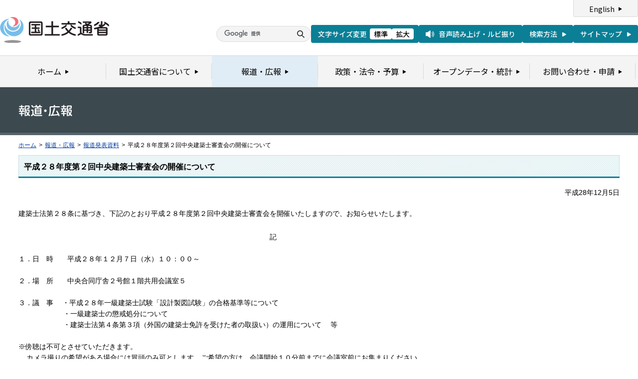

--- FILE ---
content_type: text/html
request_url: https://www.mlit.go.jp/report/press/house05_hh_000642.html
body_size: 2561
content:
<?xml version="1.0" encoding="UTF-8"?>
<!DOCTYPE html PUBLIC "-//W3C//DTD XHTML 1.0 Transitional//EN" "http://www.w3.org/TR/xhtml1/DTD/xhtml1-transitional.dtd">
<html xmlns="http://www.w3.org/1999/xhtml" xml:lang="ja" lang="ja" dir="ltr">
<head>
<meta http-equiv="Content-Type" content="text/html; charset=UTF-8" />
<meta http-equiv="Content-Style-Type" content="text/css" />
<meta http-equiv="Content-Script-Type" content="text/javascript" />
<title>報道発表資料：平成２８年度第２回中央建築士審査会の開催について - 国土交通省</title>
<meta name="keywords" content="国土交通省,Ministry of Land, Infrastructure, Transport and Toursim" />
<meta name="description" content="国土交通省のウェブサイトです。政策、報道発表資料、統計情報、各種申請手続きに関する情報などを掲載しています。" />
<meta name="copyright" content="" />
<meta name="format-detection" content="telephone=no" />
<meta name="viewport" content="width=device-width, initial-scale=1.0" />
<link rel="stylesheet" type="text/css" href="/com/17_cmn_layout.css" media="all and (min-width : 769px)" />
<link rel="stylesheet" type="text/css" href="/com/pc_layout.css" media="all and (min-width : 769px)" />
<link rel="stylesheet" type="text/css" href="/com/sp_layout.css" media="all and (max-width : 768px)" />
<link rel="stylesheet" type="text/css" href="/com/17_cmn_style.css" media="all" />
<link rel="stylesheet" type="text/css" href="/aly.css" media="all" />
<link rel="stylesheet" type="text/css" href="/com/17_press_style.css" media="all and (min-width : 769px)" />
<link rel="stylesheet" type="text/css" href="/com/pc_press_style.css" media="all and (min-width : 769px)" />
<link rel="stylesheet" type="text/css" href="/com/sp_press_style.css" media="all and (max-width : 768px)" />
<script type="text/javascript" src="/com/13_jquery.js"></script>
<script type="text/javascript" src="/com/17_header.js"></script>
<script type="text/javascript" src="/com/17_footer.js"></script>
<script type="text/javascript" src="/com/13_common.js"></script>
<script type="text/javascript" src="/com/13_flatheights.js"></script>
<script type="text/javascript" src="/com/13_bukyokuImageChange.js"></script>
<script type="text/javascript" src="/com/13_minmax.js"></script>
<script type="text/javascript" src="/com/sp_common.js"></script>
</head>
<body id="g03" class="lDef">
<!-- wrapper start --><div id="wrapper">


<!-- .pageTitle01 start --><div class="pageTitleList01">
<h1><img src="/common/000235852.gif" width="110" height="24" alt="報道・広報" /></h1>
<!-- .pageTitle01 end --></div>
<!-- #breadcrumb start --><div id="breadcrumb">
<ul>
<li class="home"><a href="/index_old.html">ホーム</a></li>
<li><span class="arrow">&gt;</span><a href="/report/index.html">報道・広報</a></li>
<li><span class="arrow">&gt;</span><a href="/report/press/index.html">報道発表資料</a></li>
<li><span class="arrow">&gt;</span>平成２８年度第２回中央建築士審査会の開催について</li>
</ul>
<!-- #breadcrumb end --></div>

<!-- #contents start --><div id="contents" class="pressContents"> <!-- .section start --><div class="section">

<div class="titleType01">
<div class="titleInner">
<h2 class="title">平成２８年度第２回中央建築士審査会の開催について</h2>
<!-- /titleInner --></div>
<!-- /titleType01 --></div>

<div class="clearfix">
<p class="date mb20">平成28年12月5日</p>
<p>建築士法第２８条に基づき、下記のとおり平成２８年度第２回中央建築士審査会を開催いたしますので、お知らせいたします。</p>
<!-- /clearfix --></div>
<!-- .section start --></div>

<!-- .section start --><div class="section">
<p><div>　　　　　　　　　　　　　　　　　　　　　　　　　　　　　　　　　　　　記<br />
	 </div>
１．日　時　　平成２８年１２月７日（水）１０：００～<br />
<br />
２．場　所　　中央合同庁舎２号館１階共用会議室５<br />
<br />
３．議　事 　・平成２８年一級建築士試験「設計製図試験」の合格基準等について 　　<br />
     　　　　　・一級建築士の懲戒処分について 　　<br />
     　　　　　・建築士法第４条第３項（外国の建築士免許を受けた者の取扱い）の運用について 　等 　　　　　　　　　　　　　　　　　　　　　　　　　　　　　　　　　　　　 　<br />
<br />
※傍聴は不可とさせていただきます。 　　<br />
    カメラ撮りの希望がある場合には冒頭のみ可とします。ご希望の方は、会議開始１０分前までに会議室前にお集まりください。 　<br />
※平成２８年一級建築士試験｢設計製図試験｣の合格基準等については、合格者の発表日（１２月１５日（水）予定）に国土交通省ホームページで　　　　　　<br />
    公表いたします。 　　<br />
※ 一級建築士の懲戒処分の内容等については、中央建築士審査会で同意が得られ、かつ、処分通知書が被処分者に到達したことを確認した  <br />
     後、速やかに国土交通省ホームページで公表いたします。</p>
<!-- .section end --></div>



<!-- .section start --><div class="section">
<div class="titleType07">
<div class="titleInner">
<h3 class="title">添付資料</h3>
<!-- /titleInner --></div>
<!-- /titleType07 --></div>
<p class="linkArrow01 mb10"><a href="/common/001153808.pdf">報道発表資料</a>（PDF形式）<img src="/common/000235506.gif" alt="PDF形式" class="fileIcon" /></p>
<!-- .section end --></div>



<!-- .section start --><div class="section">
<div class="contentsContactWrap01">
<h2 class="title">お問い合わせ先</h2>
<div class="contentsContact01">
<div class="contentsContactIn01">
<dl>
<dt class="inquiryName">国土交通省住宅局建築指導課　企画専門官　藤原、監督調整官　太田</dt>
<dd>
TEL：03-5253-8111
（内線39520、39518）　直通 03-5253-8513　FAX：03-5253-1630</dd>
</dl>
<!-- /contentsContactIn01 --></div>
<!-- /contentsContact01 --></div>
<!-- /contentsContactWrap01 --></div>
<!-- .section end --></div>


<!-- .section start --><div class="section">
<div class="adobeArticleWrap01">
<div class="adobeArticle01">
<div class="bnrArea">
<p class="bnr"><a href="http://www.adobe.com/jp/products/acrobat/readstep2.html" class="blank"><img src="/common/000235485.gif" width="110" height="31" alt="Get ADOBE READER" /></a></p>
<p><img src="/common/000235516.gif" width="83" height="28" alt="別ウィンドウで開きます" /></p>
<!-- /bnrArea --></div>
<div class="textArea">
<p>PDF形式のファイルをご覧いただくためには、Adobe Acrobat Readerが必要です。<br />
左のアイコンをクリックしてAdobe Acrobat Readerをダウンロードしてください（無償）。<br />
Acrobat Readerをダウンロードしても、PDFファイルが正常に表示されない場合は<a href="http://get.adobe.com/jp/reader/" target="_blank">こちら</a>をご覧ください。</p>
<!-- /textArea --></div>
<!-- /adobeArticle01 --></div>
<!-- /adobeArticleWrap01 --></div>
<!-- .section end --></div>


<div id="pageTopWrap">
<p class="pageTop"><a href="#wrapper"><img src="/common/000235489.gif" width="296" height="28" alt="ページの先頭に戻る" /></a></p>
<!-- /pageTopWrap --></div>

<!-- wrapper end --></div>



</body>
</html>